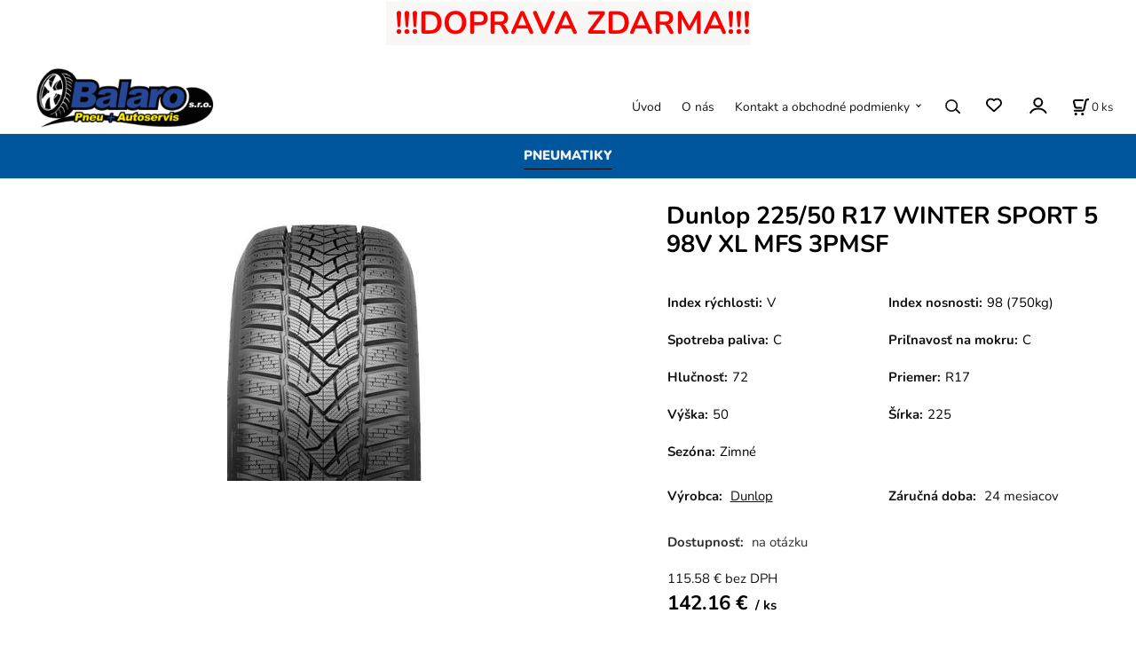

--- FILE ---
content_type: text/html; charset=UTF-8
request_url: https://pneuspisska.sk/dunlop-225/50-r17-winter-sport-5-98v-xl-mfs-3pmsf/p89
body_size: 8762
content:
<!DOCTYPE html>
<html lang="sk">
<head>
  <meta charset="utf-8">
  <title>Dunlop 225/50 R17 WINTER SPORT 5 98V XL MFS 3PMSF | pneuspisska.sk</title>
  <meta content="width=device-width,initial-scale=1.0" name="viewport">
  <link rel="preload" href="/template/eshop/scripts_clean1/main.min.css?t=2" as="style">
  <link rel="preconnect" href="https://fonts.googleapis.com">
  <link rel="preconnect" href="https://fonts.gstatic.com" crossorigin>
  <link rel="stylesheet" href="/eshop/scripts/ce_cms.min.css?t=4">
  <link rel="stylesheet" href="/eshop/scripts/ce/controls.min.css?t=3">
  <link rel="stylesheet" href="/template/eshop/scripts_clean1/main.min.css?t=3">
  <link rel="stylesheet" href="/template/eshop/scripts_clean1/clickeshopmenu/menu.min.css?t=1" >
   
<meta name="description" content="p Rýchlosť: V /p  p Nosnosť: 98 (750kg) /p  p Spotreba: C /p  p Priľnavosť: C /p  p Hlučnosť: 72 /p" >
<meta name="keywords" content="PNEUMATIKY | Osobné/Offroad/SUV | Osobné | Zimné | Dunlop 225/50 R17 WINTER SPORT 5 98V XL MFS 3PMSF" >
<meta property="og:type" content="product" >
<meta property="og:title" content="Dunlop 225/50 R17 WINTER SPORT 5 98V XL MFS 3PMSF | PNEUMATIKY | Osobné/Offroad/SUV | Osobné | Zimné">
<link rel="canonical" href="https://pneuspisska.sk/dunlop-225/50-r17-winter-sport-5-98v-xl-mfs-3pmsf/p89">
<meta name="robots" content="index,follow">
<meta property="og:description" content="p Rýchlosť: V /p  p Nosnosť: 98 (750kg) /p  p Spotreba: C /p  p Priľnavosť: C /p  p Hlučnosť: 72 /p">
<meta property="og:image" content="https://pneuspisska.sk/images_upd/products/9/8g76syk4fi5m.jpg">
<script>window.dataLayer = window.dataLayer || []; window.dataLayer.push({"event": "view_item","ecommerce": { "items": [{ "item_id":"ID12768762", "item_name":"Dunlop 225/50 R17 WINTER SPORT 5 98V XL MFS 3PMSF", "id":89,"price":142.16,"currency":"EUR","category":"PNEUMATIKY &gt; Osobné/Offroad/SUV &gt; Osobné &gt; Zimné"}]} });</script>
<script type="application/ld+json"> {"@context": "https://schema.org/","@type": "Product","name": "Dunlop 225/50 R17 WINTER SPORT 5 98V XL MFS 3PMSF","productID": "89","image": "https://pneuspisska.sk/images_upd/products/9/8g76syk4fi5m.jpg","sku": "ID12768762","brand": {"@type": "Brand", "name": "Dunlop"},"description": "p Rýchlosť: V /p  p Nosnosť: 98 (750kg) /p  p Spotreba: C /p  p Priľnavosť: C /p  p Hlučnosť: 72 /p","url": "https://pneuspisska.sk/dunlop-225/50-r17-winter-sport-5-98v-xl-mfs-3pmsf/p89","category": "PNEUMATIKY | Osobné/Offroad/SUV | Osobné | Zimné", "offers": {"@type": "Offer","url": "https://pneuspisska.sk/dunlop-225/50-r17-winter-sport-5-98v-xl-mfs-3pmsf/p89","priceCurrency": "EUR","price": "142.16"}} </script>
<link rel="stylesheet" href="/storage/scripts/balaro.css?t=5" >
<link rel="stylesheet" href="/storage/scripts/pneu/custom.css?t=11" >
<meta name="google-site-verification" content="KxzhYg-VS_t0WxhEGnTgMnxa2nMmD67gCz9H_PuJRCY" >

<!-- Tanganica pixel --><script>(function(w,d,s,l,i){w[l]=w[l]||[];w[l].push({'gtm.start': new Date().getTime(),event:'gtm.js'});var f=d.getElementsByTagName(s)[0], j=d.createElement(s),dl=l!='dataLayer'?'&l='+l:'';j.async=true;j.src='https://www.googletagmanager.com/gtm.js?id='+i+dl;f.parentNode.insertBefore(j,f);})(window,document,'script','dataLayer','GTM-TRS5RSN');</script><!-- End Tanganica pixel --></head>
<body class="bodyClass page-panel-hide" id="page_product_detail_out" >
<div class="wrapper">
<header class="header">
  <div id="pageHeaderContent" class="editContent"><div id="pageHeaderContent" class="editContent">
<div class="page-width no_mobile">
<div style="text-align: center; font-size: .925em;"><span style="font-size: 36px;"><strong><span style="background-color: #f9f7f5;"> <span style="color: #ff0000;">&nbsp;!!!DOPRAVA ZDARMA!!!</span></span></strong></span></div>
<div style="text-align: center; font-size: .925em;">&nbsp;</div>
</div>
<a href="/"><img src="/storage/logo_modro_zlte.png" width="205" height="76" alt="" style="margin-left: 3%; margin-right: 3%;"></a></div></div>
</header>
<nav class="mainPanel">
  <span id="responsive_menu_main_trg" class="responsive_menu_main_trg"></span>
  <nav id="eshopCategory" class="eshopCategory ce_category"><ul id="l1" class="sitemap"><li id="l3"><a href="/pneumatiky/c3">PNEUMATIKY</a><ul><li id="l5"><a href="/pneumatiky/nakladne/c5">Nákladné</a><ul><li id="l6"><a href="/pneumatiky/nakladne/radialne/c6">Radiálne</a><ul><li id="l7"><a href="/pneumatiky/nakladne/radialne/ostatne/c7">Ostatné</a></li><li id="l8"><a href="/pneumatiky/nakladne/radialne/zimne/c8">Zimné</a></li><li id="l119"><a href="/pneumatiky/nakladne/radialne/letni-a-celorocni/letni/c119">Letní a Celoroční / Letní</a></li><li id="l129"><a href="/pneumatiky/nakladne/radialne/letni-a-celorocni/celorocni/c129">Letní a Celoroční / Celoroční</a></li><li id="l167"><a href="/pneumatiky/nakladne/radialne/letni-a-celorocni/c167">Letní a Celoroční</a></li><li id="l168"><a href="/pneumatiky/nakladne/radialne/zimni/celorocni/c168">Zimní / Celoroční</a></li><li id="l213"><a href="/pneumatiky/nakladne/radialne/./c213">.</a></li></ul></li><li id="l34"><a href="/pneumatiky/nakladne/diagonalne/c34">Diagonálne</a><ul><li id="l35"><a href="/pneumatiky/nakladne/diagonalne/ostatne/c35">Ostatné</a></li><li id="l173"><a href="/pneumatiky/nakladne/diagonalne/letni-a-celorocni/letni/c173">Letní a Celoroční / Letní</a></li></ul></li><li id="l150"><a href="/pneumatiky/nakladne/nakladni/c150">Nákladní</a><ul><li id="l151"><a href="/pneumatiky/nakladne/nakladni/letni-a-celorocni/letni/c151">Letní a Celoroční / Letní</a></li><li id="l152"><a href="/pneumatiky/nakladne/nakladni/letni-a-celorocni/celorocni/c152">Letní a Celoroční / Celoroční</a></li></ul></li><li id="l180"><a href="/pneumatiky/nakladne/protektor/c180">Protektor</a><ul><li id="l181"><a href="/pneumatiky/nakladne/protektor/letni-a-celorocni/letni/c181">Letní a Celoroční / Letní</a></li><li id="l182"><a href="/pneumatiky/nakladne/protektor/letni-a-celorocni/celorocni/c182">Letní a Celoroční / Celoroční</a></li></ul></li></ul></li><li id="l9"><a href="/pneumatiky/osobne/offroad/suv/c9">Osobné/Offroad/SUV</a><ul><li id="l10"><a href="/pneumatiky/osobne/offroad/suv/osobne/c10">Osobné</a><ul><li id="l11"><a href="/pneumatiky/osobne/offroad/suv/osobne/letne-a-celorocne/letne/c11">Letné a celoročné / Letné</a></li><li id="l18"><a href="/pneumatiky/osobne/offroad/suv/osobne/zimne/c18">Zimné</a></li><li id="l57"><a href="/pneumatiky/osobne/offroad/suv/osobne/letne-a-celorocne/celorocne/c57">Letné a celoročné / Celoročné</a></li><li id="l77"><a href="/pneumatiky/osobne/offroad/suv/osobne/./c77">.</a></li><li id="l146"><a href="/pneumatiky/osobne/offroad/suv/osobne/letni-a-celorocni/c146">Letní a Celoroční</a></li></ul></li><li id="l16"><a href="/pneumatiky/osobne/offroad/suv/offroad/suv/c16">Offroad/SUV</a><ul><li id="l17"><a href="/pneumatiky/osobne/offroad/suv/offroad/suv/letne-a-celorocne/celorocne/c17">Letné a celoročné / Celoročné</a></li><li id="l24"><a href="/pneumatiky/osobne/offroad/suv/offroad/suv/letne-a-celorocne/letne/c24">Letné a celoročné / Letné</a></li><li id="l25"><a href="/pneumatiky/osobne/offroad/suv/offroad/suv/zimne/c25">Zimné</a></li><li id="l136"><a href="/pneumatiky/osobne/offroad/suv/offroad/suv/zimni/celorocni/c136">Zimní / Celoroční</a></li><li id="l132"><a href="/pneumatiky/osobne/offroad/suv/offroad/suv/letni-a-celorocni/c132">Letní a Celoroční</a></li></ul></li><li id="l105"><a href="/pneumatiky/osobne/offroad/suv/osobne-protektor/c105">Osobné protektor</a><ul><li id="l106"><a href="/pneumatiky/osobne/offroad/suv/osobne-protektor/zimne/c106">Zimné</a></li><li id="l141"><a href="/pneumatiky/osobne/offroad/suv/osobne-protektor/letni-a-celorocni/letni/c141">Letní a Celoroční / Letní</a></li><li id="l162"><a href="/pneumatiky/osobne/offroad/suv/osobne-protektor/letni-a-celorocni/celorocni/c162">Letní a Celoroční / Celoroční</a></li><li id="l220"><a href="/pneumatiky/osobne/offroad/suv/osobne-protektor/ostatni/c220">Ostatní</a></li></ul></li><li id="l115"><a href="/pneumatiky/osobne/offroad/suv/offroad/suv-protektor/c115">Offroad/SUV protektor</a><ul><li id="l116"><a href="/pneumatiky/osobne/offroad/suv/offroad/suv-protektor/zimni/c116">Zimní</a></li><li id="l149"><a href="/pneumatiky/osobne/offroad/suv/offroad/suv-protektor/letni-a-celorocni/celorocni/c149">Letní a Celoroční / Celoroční</a></li><li id="l163"><a href="/pneumatiky/osobne/offroad/suv/offroad/suv-protektor/letni-a-celorocni/letni/c163">Letní a Celoroční / Letní</a></li></ul></li><li id="l127"><a href="/pneumatiky/osobne/offroad/suv/osobni/offroad/suv/c127">Osobní/Offroad/SUV</a><ul><li id="l128"><a href="/pneumatiky/osobne/offroad/suv/osobni/offroad/suv/letni-a-celorocni/letni/c128">Letní a Celoroční / Letní</a></li><li id="l169"><a href="/pneumatiky/osobne/offroad/suv/osobni/offroad/suv/zimni/c169">Zimní</a></li><li id="l192"><a href="/pneumatiky/osobne/offroad/suv/osobni/offroad/suv/./c192">.</a></li></ul></li><li id="l207"><a href="/pneumatiky/osobne/offroad/suv/rezervni/c207">Rezervní</a><ul><li id="l208"><a href="/pneumatiky/osobne/offroad/suv/rezervni/letni-a-celorocni/letni/c208">Letní a Celoroční / Letní</a></li></ul></li></ul></li><li id="l12"><a href="/pneumatiky/dodavkove/c12">Dodávkové</a><ul><li id="l13"><a href="/pneumatiky/dodavkove/dodavkove/c13">Dodávkové</a><ul><li id="l14"><a href="/pneumatiky/dodavkove/dodavkove/letni-a-celorocni/celorocni/c14">Letní a Celoroční / Celoroční</a></li><li id="l15"><a href="/pneumatiky/dodavkove/dodavkove/letni-a-celorocni/letni/c15">Letní a Celoroční / Letní</a></li><li id="l26"><a href="/pneumatiky/dodavkove/dodavkove/zimni/c26">Zimní</a></li><li id="l130"><a href="/pneumatiky/dodavkove/dodavkove/letni-a-celorocni/c130">Letní a Celoroční</a></li></ul></li><li id="l103"><a href="/pneumatiky/dodavkove/protektor/c103">Protektor</a><ul><li id="l104"><a href="/pneumatiky/dodavkove/protektor/zimni/c104">Zimní</a></li><li id="l161"><a href="/pneumatiky/dodavkove/protektor/letni-a-celorocni/letni/c161">Letní a Celoroční / Letní</a></li><li id="l210"><a href="/pneumatiky/dodavkove/protektor/letni-a-celorocni/celorocni/c210">Letní a Celoroční / Celoroční</a></li></ul></li><li id="l211"><a href="/pneumatiky/dodavkove/privesne-voziky/c211">Přívěsné vozíky</a><ul><li id="l212"><a href="/pneumatiky/dodavkove/privesne-voziky/letni-a-celorocni/letni/c212">Letní a Celoroční / Letní</a></li></ul></li></ul></li><li id="l19"><a href="/pneumatiky/moto/c19">Moto</a><ul><li id="l20"><a href="/pneumatiky/moto/cestne/c20">Cestné</a><ul><li id="l21"><a href="/pneumatiky/moto/cestne/ostatne/c21">Ostatné</a></li><li id="l102"><a href="/pneumatiky/moto/cestne/letne-a-celorocne/letne/c102">Letné a celoročné / Letné</a></li><li id="l120"><a href="/pneumatiky/moto/cestne/letni-a-celorocni/c120">Letní a Celoroční</a></li><li id="l205"><a href="/pneumatiky/moto/cestne/./c205">.</a></li></ul></li><li id="l22"><a href="/pneumatiky/moto/cros/c22">Cros</a><ul><li id="l23"><a href="/pneumatiky/moto/cros/ostatne/c23">Ostatné</a></li><li id="l76"><a href="/pneumatiky/moto/cros/letne-a-celorocne/letne/c76">Letné a celoročné / Letné</a></li><li id="l121"><a href="/pneumatiky/moto/cros/letni-a-celorocni/c121">Letní a Celoroční</a></li><li id="l124"><a href="/pneumatiky/moto/cros/zimni/c124">Zimní</a></li><li id="l206"><a href="/pneumatiky/moto/cros/./c206">.</a></li></ul></li><li id="l32"><a href="/pneumatiky/moto/moto/c32">Moto</a><ul><li id="l33"><a href="/pneumatiky/moto/moto/ostatne/c33">Ostatné</a></li><li id="l122"><a href="/pneumatiky/moto/moto/letni-a-celorocni/c122">Letní a Celoroční</a></li><li id="l125"><a href="/pneumatiky/moto/moto/letni-a-celorocni/letni/c125">Letní a Celoroční / Letní</a></li></ul></li><li id="l71"><a href="/pneumatiky/moto/racing/c71">Racing</a><ul><li id="l72"><a href="/pneumatiky/moto/racing/ostatne/c72">Ostatné</a></li><li id="l123"><a href="/pneumatiky/moto/racing/letni-a-celorocni/c123">Letní a Celoroční</a></li><li id="l126"><a href="/pneumatiky/moto/racing/letni-a-celorocni/letni/c126">Letní a Celoroční / Letní</a></li><li id="l153"><a href="/pneumatiky/moto/racing/zimni/c153">Zimní</a></li><li id="l179"><a href="/pneumatiky/moto/racing/./c179">.</a></li></ul></li><li id="l170"><a href="/pneumatiky/moto/scooter/c170">Scooter</a><ul><li id="l171"><a href="/pneumatiky/moto/scooter/letni-a-celorocni/letni/c171">Letní a Celoroční / Letní</a></li><li id="l172"><a href="/pneumatiky/moto/scooter/zimni/c172">Zimní</a></li><li id="l209"><a href="/pneumatiky/moto/scooter/./c209">.</a></li></ul></li><li id="l214"><a href="/pneumatiky/moto/fullrace/c214">Fullrace</a><ul><li id="l215"><a href="/pneumatiky/moto/fullrace/letni-a-celorocni/letni/c215">Letní a Celoroční / Letní</a></li></ul></li></ul></li><li id="l27"><a href="/pneumatiky/agro/priemyselne/em/c27">Agro/Priemyselné/EM</a><ul><li id="l28"><a href="/pneumatiky/agro/priemyselne/em/agro/c28">Agro</a><ul><li id="l29"><a href="/pneumatiky/agro/priemyselne/em/agro/ostatne/c29">Ostatné</a></li><li id="l88"><a href="/pneumatiky/agro/priemyselne/em/agro/letne-a-celorocne/letne/c88">Letné a celoročné / Letné</a></li><li id="l160"><a href="/pneumatiky/agro/priemyselne/em/agro/letni-a-celorocni/c160">Letní a Celoroční</a></li></ul></li><li id="l30"><a href="/pneumatiky/agro/priemyselne/em/em/c30">EM</a><ul><li id="l31"><a href="/pneumatiky/agro/priemyselne/em/em/ostatne/c31">Ostatné</a></li><li id="l70"><a href="/pneumatiky/agro/priemyselne/em/em/./c70">.</a></li></ul></li><li id="l36"><a href="/pneumatiky/agro/priemyselne/em/priemyselne/c36">Priemyselné</a><ul><li id="l37"><a href="/pneumatiky/agro/priemyselne/em/priemyselne/ostatne/c37">Ostatné</a></li></ul></li><li id="l92"><a href="/pneumatiky/agro/priemyselne/em/radialne/c92">Radiálne</a><ul><li id="l93"><a href="/pneumatiky/agro/priemyselne/em/radialne/ostatne/c93">Ostatné</a></li><li id="l159"><a href="/pneumatiky/agro/priemyselne/em/radialne/letni-a-celorocni/c159">Letní a Celoroční</a></li><li id="l164"><a href="/pneumatiky/agro/priemyselne/em/radialne/zimni/c164">Zimní</a></li><li id="l183"><a href="/pneumatiky/agro/priemyselne/em/radialne/./c183">.</a></li></ul></li><li id="l110"><a href="/pneumatiky/agro/priemyselne/em/diagonalne/c110">Diagonálne</a><ul><li id="l111"><a href="/pneumatiky/agro/priemyselne/em/diagonalne/ostatne/c111">Ostatné</a></li><li id="l165"><a href="/pneumatiky/agro/priemyselne/em/diagonalne/letni-a-celorocni/c165">Letní a Celoroční</a></li></ul></li><li id="l147"><a href="/pneumatiky/agro/priemyselne/em/mpt/c147">MPT</a><ul><li id="l148"><a href="/pneumatiky/agro/priemyselne/em/mpt/ostatni/c148">Ostatní</a></li></ul></li><li id="l184"><a href="/pneumatiky/agro/priemyselne/em/agro/prumyslove/em/c184">Agro/Průmyslové/EM</a><ul><li id="l185"><a href="/pneumatiky/agro/priemyselne/em/agro/prumyslove/em/./c185">.</a></li></ul></li></ul></li><li id="l58"><a href="/pneumatiky/privesne-voziky/c58">Prívesné vozíky</a><ul><li id="l59"><a href="/pneumatiky/privesne-voziky/privesne-voziky/c59">Prívesné vozíky</a><ul><li id="l60"><a href="/pneumatiky/privesne-voziky/privesne-voziky/ostatne/c60">Ostatné</a></li></ul></li></ul></li><li id="l73"><a href="/pneumatiky/atv/4x4/c73">ATV/4x4</a><ul><li id="l74"><a href="/pneumatiky/atv/4x4/atv/4x4/c74">ATV/4x4</a><ul><li id="l75"><a href="/pneumatiky/atv/4x4/atv/4x4/ostatne/c75">Ostatné</a></li></ul></li></ul></li><li id="l85"><a href="/pneumatiky/rezervne/c85">Rezervné</a><ul><li id="l86"><a href="/pneumatiky/rezervne/rezervne/c86">Rezervné</a><ul><li id="l87"><a href="/pneumatiky/rezervne/rezervne/ostatne/c87">Ostatné</a></li><li id="l117"><a href="/pneumatiky/rezervne/rezervne/letne-a-celorocne/letne/c117">Letné a celoročné / Letné</a></li></ul></li></ul></li><li id="l137"><a href="/pneumatiky/protektor/c137">Protektor</a><ul><li id="l138"><a href="/pneumatiky/protektor/offroad/c138">Offroad</a><ul><li id="l139"><a href="/pneumatiky/protektor/offroad/offroad/c139">Offroad</a><ul><li id="l140"><a href="/protektor/offroad/offroad/letni-a-celorocni/celorocni/c140">Letní a Celoroční / Celoroční</a></li></ul></li></ul></li><li id="l196"><a href="/pneumatiky/protektor/dodavkove/c196">Dodávkové</a><ul><li id="l197"><a href="/pneumatiky/protektor/dodavkove/dodavkove/c197">Dodávkové</a><ul><li id="l198"><a href="/protektor/dodavkove/dodavkove/letni-a-celorocni/celorocni/c198">Letní a Celoroční / Celoroční</a></li></ul></li></ul></li></ul></li><li id="l186"><a href="/pneumatiky/ostatni/c186">Ostatní</a><ul><li id="l187"><a href="/pneumatiky/ostatni/ostatni/c187">Ostatní</a><ul><li id="l188"><a href="/pneumatiky/ostatni/ostatni/ostatni/c188">Ostatní</a><ul><li id="l189"><a href="/ostatni/ostatni/ostatni/./c189">.</a></li></ul></li></ul></li></ul></li></ul></li></ul></nav>
  <div class="headerComponents">
    <nav id="ce_menu" class="ce_menu menuClass mainMenuStyle"><ul id="m1"><li id="m0"><a href="/">Úvod</a></li><li id="m222"><a href="/o-nas/m222">O nás</a></li><li id="m215"><a href="/kontakt-a-obchodne-podmienky/m215">Kontakt a obchodné podmienky</a><ul><li id="m221"><a href="/kontakt-a-obchodne-podmienky/obchodne-podmienky/m221">Obchodné podmienky</a></li><li id="m210"><a href="/eshop/login.php">Zákaznícka sekcia</a><ul><li id="m149"><a href="/eshop/user.php">ZMENA OSOBNÝCH ÚDAJOV</a></li><li id="m150"><a href="/eshop/order_history.php">PREHĽAD OBJEDNÁVOK</a></li></ul></li><li id="m226"><a href="/kontakt-a-obchodne-podmienky/odstupenie-spotrebitela-od-zmluvy/m226">Odstúpenie spotrebiteľa od zmluvy</a></li></ul></li></ul></nav>
    <span id="search_trg" class="search_trg"></span>
    <div id="productSearchOut" class="productSearchOut">
      <div class="productSearch">
        <form action="/search/" method="get">
          <button class="btn_search-list-category" type="button" id="btn_search-list-category" aria-label="Vyhľadať"></button>
          <input id="txtb_searchProduct" name="txtb_searchProduct" type="search" class="txtbSearchProduct" value="" placeholder="Sem napíšte, čo hľadáte" required="required" maxlength="200" minlength="3" onkeyup="ce_product_view.fulltextSearch(this)" autocomplete="off" aria-label="Sem napíšte, čo hľadáte">
          <button class="txtbSearchButton" type="submit" title="Vyhľadať" ></button>
          <input type="hidden" name="category-list">
        </form>
      </div>
    </div>
    <span id="wishlist-link" class="wishlist-link" onclick="formExtend.pageRedirect('/eshop/user-profile/wishlist/')" title="Obľúbené položky"></span>
    <div class="divLogin" id="loginUser">
      <a class="loginLink" href="/login/" title="Prihlásenie"> </a>
    </div>
    <div class="shoppingCart" id="shoppingCart">
      <a class="shoppingCartIn" href="/cart/" data-title="zobraziť nákupný košík" aria-label="Košík" rel="nofollow"><div class="shoppingCartImg"></div>
        <div><span id="order_products_quantity">0</span> <span>ks</span></div></a>
    </div>
      </div>
</nav>
<div class="pageContent panel-hide" >
  <aside id="page_panel" class="pagePanel panel-filter pagePanelHide">
    <div class="categoryPanel ce_category" id="categoryPanel"></div>
    <div id="panel-filter-list"></div>
    <div id="pageInformationPanel" class="pageInformationPanel editContent"><p> </p>
<p> </p>
<p> </p>
<p> </p>
<p> </p>
<p>  </p>
<p><br /><br /></p></div>
  </aside>
  <main class="main" id="pan_main"><div>
  <div class="divProductCategoryPath"><a href="/pneumatiky/c3">PNEUMATIKY</a><a href="/pneumatiky/osobne/offroad/suv/c9">Osobné/Offroad/SUV</a><a href="/pneumatiky/osobne/offroad/suv/osobne/c10">Osobné</a><a href="/pneumatiky/osobne/offroad/suv/osobne/zimne/c18">Zimné</a></div>  <div id="page_product_detail" data-price="Y" class="workspace-product-detail">
    <div class="productDetailTop"><h1 class="productDetailTitle editContentTextareaPopup" data-adm='{"b":"title","l":90,"m":1}' id="product_title">Dunlop 225/50 R17 WINTER SPORT 5 98V XL MFS 3PMSF</h1></div>
    <div class="productDetailCenter">
      <div class="divProductDetailImgPanel" id="divProductDetailImgPanel">
        <div class="divProductDetailImg"><div id="gallery"><div id="block_productMainImage"><a id="productMainImage" href="/images_upd/products/9/8g76syk4fi5m.jpg" title="Dunlop 225/50 R17 WINTER SPORT 5 98V XL MFS 3PMSF" data-lightbox="product_images"><img src="/images_upd/products/9/8g76syk4fi5m.jpg" alt="Dunlop 225/50 R17 WINTER SPORT 5 98V XL MFS 3PMSF" id="product_img_main" oncontextmenu="return false;"></a></div>
<div class="product_gallery_images-out">
<div class="imageGallery" id="product_gallery_images"></div></div>
</div></div>
      </div>
      <div id="divProductDetailInformation">
      <form id="frm_main" action="/eshop/operations/product_detail_al/" method="post">
        <div class="divProductDetailInformation">
                    <div id="productDetailContent_0" class="productDetailDescriptionShort editContent form-row"></div>
                      <div class="divProductDetailAttributes" id="divProductDetailAttributes"><div class="pr-filter divProductParameter " id="product_filter_1286"><span class="divProductParameterTxt editContentProductFilter">Index rýchlosti:</span><div class="divProductParameterValue one-line">V</div></div><div class="pr-filter divProductParameter " id="product_filter_1285"><span class="divProductParameterTxt editContentProductFilter">Index nosnosti:</span><div class="divProductParameterValue one-line">98 (750kg)</div></div><div class="pr-filter divProductParameter " id="product_filter_1289"><span class="divProductParameterTxt editContentProductFilter">Spotreba paliva:</span><div class="divProductParameterValue one-line">C</div></div><div class="pr-filter divProductParameter " id="product_filter_1288"><span class="divProductParameterTxt editContentProductFilter">Priľnavosť na mokru:</span><div class="divProductParameterValue one-line">C</div></div><div class="pr-filter divProductParameter " id="product_filter_1284"><span class="divProductParameterTxt editContentProductFilter">Hlučnosť:</span><div class="divProductParameterValue one-line">72</div></div><div class="pr-filter divProductParameter " id="product_filter_1287"><span class="divProductParameterTxt editContentProductFilter">Priemer:</span><div class="divProductParameterValue one-line">R17</div></div><div class="pr-filter divProductParameter " id="product_filter_1291"><span class="divProductParameterTxt editContentProductFilter">Výška:</span><div class="divProductParameterValue one-line">50</div></div><div class="pr-filter divProductParameter " id="product_filter_1292"><span class="divProductParameterTxt editContentProductFilter">Šírka:</span><div class="divProductParameterValue one-line">225</div></div><div class="divProductParameter " id="product_param_35218" data-type="F" ><span class="divProductParameterTxt editContentProductParameter"><span>Sezóna</span>: </span><div class="divProductParameterValue"><span class="param_text_value one-line"  data-param='{"param_id":"35218","attr_id":"35218"}'><span>Zimné</span></span></div></div></div>
                    <div class="divProductDetailParameters">
            <div class="grid2 mob-grid1 form-row"><div id="block_product_producer">
                <span class="attr-title">Výrobca:</span>
                <span><span class="editContentTextPopup product_producer-txt link" data-adm='{"b":"producer","l":50}'>Dunlop</span></span>
                </div><div id="block_product_warranty">
                <span class="attr-title">Záručná doba:</span>
                <span><span class="editContentTextPopup" data-adm='{"b":"warranty","l":30}'>24 mesiacov</span></span>
                </div>                <div id="block_product_product_code">
                <span class="attr-title">Kód:</span>
                <span><span class="editContentTextPopup" data-adm='{"b":"product_code","l":30}' id="product-detail-code">ID12768762</span></span>
              </div>
              </div>
          </div>
                      <div id="block_product_stock" class="form-row">
              <span class="attr-title">Dostupnosť: </span>
              <span id="block_product_stock-data">
                <span id="product_state" class="state_back_color1">na otázku</span>                                <input type="hidden" id="hid_default_product_state" value="na otázku" >
              </span>
            </div>
                                <div class="block_product-cart-add">
            <div class="form-row l grid2 block_product_price-extended">
                                                                <div id="block_product_price">
                    <span>
                      <span id="span_productPrice" class="editContentNumberPopup" data-adm='{"b":"price","m":1,"f":"ProductPriceRecalculation(\"price\")"}' >115.58</span>  €                    </span>
                    <span>bez DPH</span>
                  </div>
                                                            </div>
                          <div class="divProductDetailPrice form-row zero">
                <div id="block_product_price_vat">
                  <span class="productDetailPriceVatValue">
                   <span id="span_productPriceVAT" class="editContentNumberPopup" data-adm='{"b":"price_vat","m":1,"f":"ProductPriceRecalculation(\"price_vat\")"}' >142.16</span> €</span>
                  <span id="productItemMetric">ks</span>
                                    <div>
                                                          </div>
                </div>
                <input type="hidden" id="hid_product_price_params" value='{"list_price_vat":142.16,"product_rabat_calculate":0,"product_discount":0,"product_vat":23,"product_main_price_ignore":"N","prefer_price_excl_vat":"N"}' >
              </div>
                        <div id="product-detail-cart-button" class="divCartButton">
                          </div>
          </div>
          <div class="card-components">
            <span id="card-watchdog" class="card-watchdog">Sledovať produkt</span>
            <span id="card-wishlist" class="card-wishlist ">Pridať do obľúbených</span>
            <span id="card-share-link" class="card-share-link">Zdielať</span>
          </div>
        </div>
        <input type="hidden" name="hid_productId" id="hid_productId" value="89">
        <input type="hidden" id="hid_product_state_txt" value="skladom">
        <input type="hidden" id="hid_product_stock_disable_sell" value="Y">
        <input type="hidden" id="hid_currency_symbol" value="€">
        <input type="hidden" id="hid_currency_rate" value="1.00000">
        <input type="hidden" id="hid_currency_precision" value="2">
                  <input type="hidden" name="hid_pageParamArr" id="hid_pageParamArr" value='{"warehouse_config":{"product_state_zero":"Na objedn\u00e1vku","product_state_in_stock":"Skladom"}}' >
              </form>
    </div>
    <br style="clear:both;">
    </div>
    <div id="inf_panel_product" class="inf_panel_product editContent"></div>
    <div class="divProductDetailLongText" id="divProductDetailLongText">
      <div class="tabber" id="tabber_productDetail"><div class="tabberNav">
  <a href="#tab_productDescription">Popis</a>
      <a href="#tab_productQuestion" data-fixed="1">Potrebujete poradiť?</a>
  </div>
<div class="tabbertab" id="tab_productDescription"><div id="productDetailEditContent0" class="productTabberContent editContent">WINTER SPORT 5 - Přilnavost potřebná na nevyzpytatelných zimních cestách.Jedinečný design pneumatiky Winter Sport 5 umožňuje optimálně rozložit váhu na pneumatice; což vede k nižšímu valivému odporu a vyšší úspoře paliva.Pneumatika Winter Sport 5 obsahuje zvýšený počet bloků; které znamenají dodatečné okraje při kontaktu s povrchem vozovky a poskytují vám skvělý záběr i výkon na sněhu.Hlubší drážky v běhounu umožňují pneumatice Winter Sport 5 odčerpávat větší množství vody a bláta; čímž snižují nebezpečí aquaplaningu a pomáhají vám udržet kontrolu na mokrém povrchu.Inovativní úhlové střední lamely jsou delší; což zlepšuje jejich uvolňovací schopnost i přilnavost k povrchu a zajišťuje tak skvělou příčnou přilnavost na kluzké mokré vozovce.Nejdůležitější vlastnosti a charakteristiky:- 3PMSF.- Výborná příčná přilnavost na kluzkém povrchu.- Vylepšený výkon na cestách pokrytých sněhem.- Ochrana před aquaplaningem.- Úspora paliva.<p></p><p></p><p class="pneu f_index"><span>Index rýchlosti:</span> V</p><p class="pneu f_indexkg"><span>Index nosnosti:</span> 98 (750kg)</p><p class="pneu f_fuelcon"><span>Spotreba paliva:</span> C</p><p class="pneu f_wet"><span>Priľnavosť na mokru:</span> C</p><p class="pneu f_sound"><span>Hlučnosť:</span> 72</p></div></div>  <div class="tabbertab" id="tab_productQuestion"></div>

</div>
    </div>
        <div class="productAssociated">
      <div class="pageTitle"> Podobné produkty </div><div class="productAssociatedView"><a href="/pirelli-255/35-r20-p-zero-winter-2-97w-xl-3pmsf/p30118" class="accessoriesProduct product " data-id="30118" ><span class="img"><img src="/images_upd/products/thumbs/7/ljk4nzgwm230.jpg" alt="Pirelli 255/35 R20 P ZERO WINTER 2 97W XL 3PMSF" loading="lazy"></span><span class="linkTxt"></span><span class="price"><span>272.09 €</span> <span class="list-price"></span></span><span class="subtitle">Pirelli 255/35 R20 P ZERO WINTER 2 97W XL 3PMSF</span></a>
<a href="/michelin-255/35-r21-pilot-alpin-5-98w-xl-k1-fr-3pmsf/p2921" class="accessoriesProduct product " data-id="2921" ><span class="img"><img src="/images_upd/products/thumbs/8/slo9vpwnqexf.jpg" alt="Michelin 255/35 R21 PILOT ALPIN 5 98W XL K1 FR 3PMSF" loading="lazy"></span><span class="linkTxt"></span><span class="price"><span>371.09 €</span> <span class="list-price"></span></span><span class="subtitle">Michelin 255/35 R21 PILOT ALPIN 5 98W XL K1 FR 3PMSF</span></a>
<a href="/hankook-225/50-r17-w462-98v-xl-mfs-3pmsf/p5170" class="accessoriesProduct product " data-id="5170" ><span class="img"><img src="/images_upd/products/thumbs/7/9okyfm4j2bc8.jpg" alt="Hankook 225/50 R17 W462 98V XL MFS 3PMSF" loading="lazy"></span><span class="linkTxt"></span><span class="price"><span>104.82 €</span> <span class="list-price"></span></span><span class="subtitle">Hankook 225/50 R17 W462 98V XL MFS 3PMSF</span></a>
<a href="/hankook-225/55-r16-w320-99v-xl-mfs-3pmsf/p10330555" class="accessoriesProduct product " data-id="10330555" ><span class="img"><img src="/images_upd/products/thumbs/pznc82wq6e19.jpg" alt="Hankook 225/55 R16 W320 99V XL MFS 3PMSF" loading="lazy"></span><span class="linkTxt"></span><span class="price"><span>123.90 €</span> <span class="list-price"></span></span><span class="subtitle">Hankook 225/55 R16 W320 99V XL MFS 3PMSF</span></a>
<a href="/pirelli-325/30-r21-p-zero-winter-2-108w-xl-aml-mfs-3pmsf/p8440" class="accessoriesProduct product " data-id="8440" ><span class="img"><img src="/images_upd/products/thumbs/5/it4e3yg6s1vf.jpg" alt="Pirelli 325/30 R21 P ZERO WINTER 2 108W XL AML MFS 3PMSF" loading="lazy"></span><span class="linkTxt"></span><span class="price"><span>588.08 €</span> <span class="list-price"></span></span><span class="subtitle">Pirelli 325/30 R21 P ZERO WINTER 2 108W XL AML MFS 3PMSF</span></a>
<a href="/barum-235/40-r19-polaris-6-96w-xl-fr-3pmsf/p5779" class="accessoriesProduct product " data-id="5779" ><span class="img"><img src="/images_upd/products/thumbs/4/r8m49iw0zptn.jpg" alt="Barum 235/40 R19 POLARIS 6 96W XL FR 3PMSF" loading="lazy"></span><span class="linkTxt"></span><span class="price"><span>182.34 €</span> <span class="list-price"></span></span><span class="subtitle">Barum 235/40 R19 POLARIS 6 96W XL FR 3PMSF</span></a>
<a href="/continental-245/45-r20-ts850p-103w-xl-ao-fr-3pmsf/p10341414" class="accessoriesProduct product " data-id="10341414" ><span class="img"><img src="/images_upd/products/thumbs/m8z46hrwyi01.jpg" alt="Continental 245/45 R20 TS850P 103W XL AO FR 3PMSF" loading="lazy"></span><span class="linkTxt"></span><span class="price"><span>287.41 €</span> <span class="list-price"></span></span><span class="subtitle">Continental 245/45 R20 TS850P 103W XL AO FR 3PMSF</span></a>
<a href="/kumho-245/35-r19-wp72-93w-xl-mfs-3pmsf/p8358" class="accessoriesProduct product " data-id="8358" ><span class="img"><img src="/images_upd/products/thumbs/9/23xrncvp1q0i.jpg" alt="Kumho 245/35 R19 WP72 93W XL MFS 3PMSF" loading="lazy"></span><span class="linkTxt"></span><span class="price"><span>158.69 €</span> <span class="list-price"></span></span><span class="subtitle">Kumho 245/35 R19 WP72 93W XL MFS 3PMSF</span></a>
<a href="/yokohama-225/50-r18-v906-99v-xl-rpb-3pmsf/p29452" class="accessoriesProduct product " data-id="29452" ><span class="img"><img src="/images_upd/products/thumbs/8/xqcf17as23ji.jpg" alt="Yokohama 225/50 R18 V906 99V XL RPB 3PMSF" loading="lazy"></span><span class="linkTxt"></span><span class="price"><span>134.32 €</span> <span class="list-price"></span></span><span class="subtitle">Yokohama 225/50 R18 V906 99V XL RPB 3PMSF</span></a>
<a href="/laufenn-245/40-r18-lw31-i-fit-97v-xl-mfs-3pmsf/p9542" class="accessoriesProduct product " data-id="9542" ><span class="img"><img src="/images_upd/products/thumbs/9/89uepqyvj1bm.jpg" alt="Laufenn 245/40 R18 LW31 i FIT+ 97V XL MFS 3PMSF" loading="lazy"></span><span class="linkTxt"></span><span class="price"><span>91.49 €</span> <span class="list-price"></span></span><span class="subtitle">Laufenn 245/40 R18 LW31 i FIT+ 97V XL MFS 3PMSF</span></a>
</div>    </div>
        <input type="hidden" name="hid_categoryId" id="hid_categoryId" value="18">
  </div>
</div>
</main>
</div>
<footer id="footer" class="pageFooter">
  <div id="pageFooterContent" class="pageFooterContent editContent"><div class="page-width" style="padding: 20px; background-color: #f5f5f5;">
<div>
<p class="only_mobile_full_width" style="width: 55%;"><strong>Balaro s.r.o.</strong><br>Radlinského 28, 05201 Spišská Nová Ves<br>phone: <strong>00421 907 535 233</strong><br>email: <a href="mailto:info@balaro.sk">info@balaro.sk</a></p>
<p><span style="color: #ff0000;"><strong>PREVÁDZKA:</strong></span></p>
<p><span style="color: #ff0000;"><strong>Ing. Straku 1</strong></span></p>
<p><span style="color: #ff0000;"><strong>Spišská Nová Ves</strong></span></p>
<p><span style="color: #ff0000;"><strong>052 01</strong></span></p>
<p class="only_mobile_full_width" style="width: 55%;">&nbsp;</p>
<p><span style="background-color: #ffffff;">Náš E-SHOP pre kreatívne ručičky... &nbsp; &nbsp; &nbsp; &nbsp; &nbsp; &nbsp; &nbsp;Náš E-SHOP športových potrieb a oblečenia...</span></p>
<p><a href="http://www.stuzkomania.sk/"><img class="" src="/storage/stuzkomania.jpg" alt="" width="160" height="160"></a>&nbsp; &nbsp; &nbsp; &nbsp; &nbsp; &nbsp; &nbsp; &nbsp; &nbsp; &nbsp; &nbsp; &nbsp; &nbsp; &nbsp; &nbsp; &nbsp; &nbsp; &nbsp; &nbsp; &nbsp; &nbsp; &nbsp; &nbsp; &nbsp;&nbsp;<a href="http://premiosport.sk"><img class="" src="/storage/10636022_700292563378334_508730566266013611_n.jpg" alt="" width="160" height="160"></a></p>
</div>
</div></div>
  <div class="pageFooterCopyright"><a target="_blank" href="https://clickeshop.sk">Vytvorené systémom ClickEshop.sk</a></div>
</footer>
</div>
<script src="/eshop/scripts/jquery3.min.js"></script>
<link rel="stylesheet" href="/eshop/scripts/image_gallery/css/lightbox.min.css" >
<script src="/eshop/scripts/mainscript.js?t=6"></script>
<script src="/eshop/scripts/ce/controls.js?t=3" ></script>
<script src="/template/eshop/scripts_clean1/clickeshopmenu/menu.js?t=1"></script>
<script src="/eshop/scripts/image_gallery/js/lightbox.js"></script>
<script>ce_cart.post_cart();</script><script>ce_product.init(89);  ce_parameter.init_parameters(); ce_workspace.postProductAnalytics({"act":"PROD","prod_id":89}, 89); ce_product.initProductListAnimations( document.querySelector(".productAssociated") );</script>
<script type="text/javascript">
//<![CDATA[
var _hwq = _hwq || [];
    _hwq.push(['setKey', '90C92ACC2AD8ECB988858EC3E581A141']);_hwq.push(['setTopPos', '60']);_hwq.push(['showWidget', '21']);(function() {
    var ho = document.createElement('script'); ho.type = 'text/javascript'; ho.async = true;
    ho.src = 'https://www.heureka.sk/direct/i/gjs.php?n=wdgt&sak=90C92ACC2AD8ECB988858EC3E581A141';
    var s = document.getElementsByTagName('script')[0]; s.parentNode.insertBefore(ho, s);
})();
//]]>
</script>
<script>inicializeCurrency( "#currencyList", 11);</script><script src="/storage/scripts/pneu/custom.js?t=12"></script>

<!-- Global site tag (gtag.js) - Google Analytics -->
<script async src="https://www.googletagmanager.com/gtag/js?id=UA-213693376-1"></script>
<script>
  window.dataLayer = window.dataLayer || [];
  function gtag(){dataLayer.push(arguments);}
  gtag('js', new Date());

  gtag('config', 'UA-213693376-1');
</script></body>
</html>


--- FILE ---
content_type: text/css
request_url: https://pneuspisska.sk/storage/scripts/pneu/custom.css?t=11
body_size: 1564
content:
.pneu_filterTitle .tab.disk{ display:none; }

.products-view-tools .c-toolbar{ padding-top:0; }
.products-view-tools .c-toolbar .c-title, .products-view-tools .c-toolbar .price-slider { display:none; }
.products-view-tools .c-toolbar .sorting-navigator { margin-top: 2rem; margin-bottom: 0.5rem; }


.products-view-tools .items-list { display:none; }
.products-view-tools .c-toolbar .categoryFilterValues{ display:block; }

#divProductsViewList, #mainPageProductsView { grid-gap: 1rem; }

.pneu_filterTitle{ margin-top: 2rem; }
.pneu_filterTitle .tab { display: inline-block; }
.pneu_filterTitle .tab a{ display: inline-block; padding: 8px 10px; text-align: center; min-width: 150px; font-weight: bold; }
.pneu_filterTitle .tab a:hover{ text-decoration: none; }

.pneu_filterTitle .pneu a{ background: #000000; color: #ffffff; }
.pneu_filterTitle .disk a{ background: #0076C0; color: #ffffff;  }

.pneu_filterTitle .pneu a:hover, .pneu_filterTitle .disk a:hover{ opacity: 0.85;}

#page_product[data-id="3"], #page_product[data-id="40868"] .pneu_filterTitle .disk label{ padding-bottom: 6px; }
#page_product[data-id="38"] .pneu_filterTitle .pneu label{ padding-bottom: 6px; }

.categoryFilters{ display: flex; flex-wrap: wrap; }
.categoryFiltersList{ display: none !important; }
.products-view-tools .c-toolbar .c-filter-items {
  display: inline-block;
}

#page_product[data-id="3"] .categoryFilters, #page_product[data-id="40868"] .categoryFilters { background: #000000 url('/storage/scripts/pneumatiky.jpg') bottom right no-repeat; padding: 20px 10px 50px 300px; min-height: 200px;}
#page_product[data-id="38"] .categoryFilters { background: #0076C0 url('/storage/scripts/wheels.jpg') bottom left no-repeat; padding: 100px 150px 40px 10px; min-height: 150px;}

.categoryFilters {  position: relative; }
.categoryFiltersTitle{ display: none; }

.categoryFiltersRow{ position: relative; margin: 0 20px 40px 10px; width: 130px; min-width: 15%; }
.categoryFiltersRow .selected{ background: none; border:none; color:#ffffff; }

.categoryFilterName{ background: none; border:none; color:#ffffff; font-weight: bold; padding: 0; text-align: left; white-space: nowrap; }
.categoryFilterName:hover{ border:none; color: #fff; }
.categoryFilterName:after{ content:none; }
.categoryFilterName .f-count { display: none; }
.categoryFilterName.clicked{  color: #fff; text-decoration: none !important; }


.categoryFilterValues{ display: block; width: 100%; position: relative; min-height: 25px; border: 1px solid #000000; border-radius: 4px; background: #fff; }
.categoryFilterValues:hover{ cursor: pointer; }
.categoryFilterValues label{ display: none; color:#303030; line-height:20px;padding: 0 2px 0 5px; transition: all 0.25s ease;}
.categoryFilterValues .title { position: relative; top:6px; left: 8px; z-index: 1200; white-space: nowrap; height: 36px; width: 80%; max-width: 80% !important; overflow: hidden; color:#303030; font-weight: bold; }
.categoryFilterValues:after{ content: ""; border: solid #000; border-width: 0 0 2px 2px; display: inline-block; transform: rotate(-45deg); -webkit-transform: rotate(-45deg); vertical-align: middle; width: 5px; height: 5px; margin-left: 8px; margin-top: -4px; position: absolute; right: 8px; top: 45%; }

.categoryFilters .popup {  }
.categoryFilters .popup .popup_win{ min-width: 0;max-height: 450px; height: auto;width: calc(100% + 2px); top: 34px;left:-1px;position: absolute; z-index: 16000; overflow: auto; background-color: #ffffff; border: 1px solid #000000; border-top: none; padding-top: 10px; }
.categoryFilters .popup .popup_win label{ display: block; }
.categoryFilters .popup .popup_win label:hover{ background-color: #b8cee7 !important; }
.categoryFilters .popup .popup_win label.disabled{ opacity: 0.7;  pointer-events: auto; cursor: pointer;  }


.btn_pneu_search{ z-index: 1000; background-color: #B51111; min-width: 300px; margin-left: 10px; font-weight: bold; line-height: 24px; margin-top: 1rem; cursor:pointer; }
.btn_pneu_search:hover{ background-color: #B51111; }
.btn_disk_configuration{ position: absolute; bottom: 20px; right: 250px; }
.btn_pneu_reset{ background: #606060; line-height: 24px; margin-left:1rem; }


#categoryFiltersRow_form{ left: 20px; top:20px; position: absolute; }
#categoryFiltersRow_form .categoryFilterValues{ width: 200px; }

#categoryFiltersRow_9907{ left: 10px; top:120px; position: absolute;}
#categoryFiltersRow_9907 .categoryFilterValues{ width: 200px; }


#categoryFiltersRow_disktype { left: 10px; top:20px; }
#categoryFiltersRow_disktype .categoryFilterValues{ width: 250px; }

#categoryFiltersRow_861, #categoryFiltersRow_1290 { width: 160px;  }

.categoryFilters .popup .popup_win label.disabled{ display: none; }


@media only screen and (max-width: 800px) {

 .category_res_main > ul > li > a{ color: #ffffff; }

  #logo_balaro{ width: 70%; }

  .pneu_filterTitle .tab a{ min-width: 120px; }
  #page_product[data-id="3"] .categoryFilters{ width: auto !important; padding: 180px 10px 10px 10px !important; background-position: top right; }
  #page_product[data-id="38"] .categoryFilters{ width: auto !important; padding: 100px 10px 80px 10px !important; }

  .categoryFiltersRow, #categoryFiltersRow_861, #categoryFiltersRow_1290{ width: 95%; }
  .btn_pneu_search{ width: 95%; max-width: 100% !important; margin-top: 1rem; line-height: 40px; margin-left: 0; }
  .btn_disk_configuration{ display: none; }

  .pneu_buttons{ margin-left: 8px; }
  .btn_pneu_reset { margin: 1rem 0; }


.products-view-tools .c-toolbar .categoryFilters .categoryFiltersRow{ margin: 0 20px 0px 10px; border:none;  }  

.products-view-tools .c-toolbar .categoryFilters .categoryFilterValues { overflow: visible; grid-template-columns: auto; display: block !important; }
.products-view-tools .c-toolbar .categoryFilterName { color: #fff; }

 .products-view-tools .c-toolbar .c-categories-link, .products-view-tools .c-toolbar .sorting-navigator{ display:none; }
 .products-view-tools .c-toolbar .c-filter-items { display:block; }

  #categoryFiltersRow_9907 { top: 100px; }

}

@media only screen and (max-width: 480px) {

  .categoryFilterValues .title { height: 25px; top: 3px; }

}


